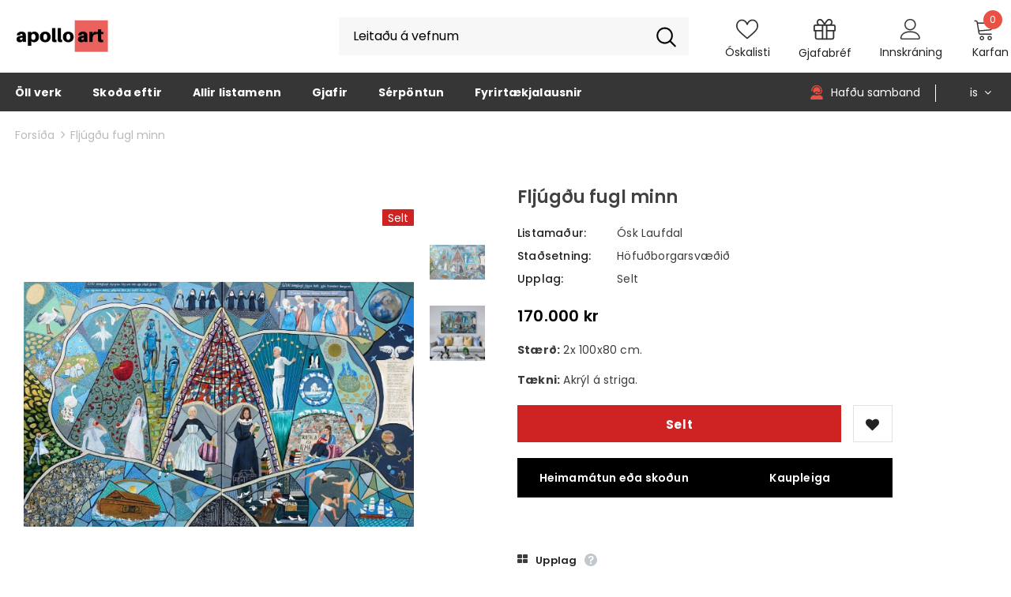

--- FILE ---
content_type: text/css
request_url: https://apolloart.is/cdn/shop/t/31/assets/footer-07.css?v=19457261069086938391696230366
body_size: 880
content:
.site-footer{text-align:center}.site-footer .footer-top{padding:65px 0 56px}.site-footer .foot-title{font-weight:500;font-size:var(--font_size_plus2);letter-spacing:normal;padding-bottom:20px}.site-footer.layout_style_2 .foot-title{text-transform:capitalize;font-weight:600;text-align:left;padding-bottom:18px}.site-footer .foot-link{padding:2px 0}.site-footer .col-footer ul li{margin-bottom:15px}.site-footer .footer-newsletter{max-width:600px;margin:0 auto}.site-footer.has-location .footer-newsletter{max-width:440px}.site-footer.layout_style_2 .footer-newsletter{margin:0}.site-footer .footer-newsletter .input-group-field{font-size:var(--font_size_plus2)}.site-footer.has-location .footer-newsletter .input-group-field{min-width:unset}.site-footer.layout_style_2 .footer-newsletter .input-group-field{margin-right:0}.site-footer .newsletter .input-group-field::-webkit-input-placeholder{font-size:var(--font_size_plus2)}.site-footer .newsletter .input-group-field::-moz-placeholder{font-size:var(--font_size_plus2)}.site-footer .newsletter .input-group-field:-ms-input-placeholder{font-size:var(--font_size_plus2)}.site-footer .newsletter .input-group-field:-moz-placeholder{font-size:var(--font_size_plus2)}.site-footer .footer-top .newsleter-col-inner,.site-footer .footer-top .location_info{display:inline-block;vertical-align:top;width:100%}.site-footer.layout_style_2 .col-footer ul,.site-footer.layout_style_2 .footer-top .location_info ul{text-align:left}.footer-7.layout_style_2 .col-footer ul li{margin-bottom:6px}.footer-7.layout_style_2 .footer-newsletter .input-group-field::-webkit-input-placeholder{text-transform:capitalize}.footer-7.layout_style_2 .footer-newsletter .input-group-field::-moz-placeholder{text-transform:capitalize}.footer-7.layout_style_2 .footer-newsletter .input-group-field::-ms-input-placeholder{text-transform:capitalize!important}.site-footer .location_info .text{margin-bottom:0;display:-webkit-box;display:-webkit-flex;display:-moz-flex;display:-ms-flexbox;display:flex;-ms-flex-align:center;-webkit-align-items:center;align-items:center;-ms-flex-pack:center;-webkit-justify-content:center;justify-content:center}.site-footer.layout_style_2 .location_info .text{-ms-flex-pack:flex-start;-webkit-justify-content:flex-start;justify-content:flex-start}.site-footer .location_info .text span{line-height:var(--font_size_plus14)}.site-footer .location_info .text:last-child{margin-top:15px}.site-footer .location_info .info-icon{font-size:var(--font_size_plus4);margin-right:12px;min-width:18px;color:var(--page_title_color);height:20px;margin-top:-1px}.site-footer .footer-newsletter .input-group{justify-content:center;flex-wrap:nowrap;padding:10px}.site-footer.layout_style_2 .footer-newsletter .input-group{padding:0}.site-footer .newsletter .input-group-field{width:100%;overflow:hidden;white-space:normal;display:-webkit-box;-webkit-line-clamp:1;text-overflow:ellipsis;-webkit-box-orient:vertical}.site-footer .newsletter .btn{font-size:var(--font_size_plus4);font-weight:400;height:70px;padding:0 10px!important;min-width:140px}.site-footer.layout_style_2 .newsletter .btn{min-width:120px;height:50px;text-transform:capitalize;font-weight:600;font-size:var(--font_size)}.site-footer.has-location .newsletter .btn{min-width:110px}.footer-newsletter input[type=checkbox]+label:before{width:25px;height:25px;background:0 0}.footer-newsletter input[type=checkbox]+label:after{width:16px;height:10px;left:4px}.site-footer .footer-newsletter .newsletter{margin-bottom:20px}.site-footer.layout_style_2 .footer-newsletter .newsletter{margin-bottom:34px}.site-footer .footer-newsletter .newsletter-des{margin-top:0;margin-bottom:23px;text-align:left}.site-footer.layout_style_2 .footer-newsletter .newsletter-des{font-weight:400;margin-bottom:15px}.site-footer .footer-newsletter .newsletter-des a{text-decoration:underline;text-underline-position:under}.site-footer .footer-newsletter .newsletter-des input{display:block;width:25px;height:25px;position:absolute;opacity:0;z-index:2;cursor:pointer}.site-footer.footer-7 .footer-newsletter .newsletter-des label{padding-top:2px;padding-left:40px;line-height:30px;max-width:520px}.site-footer .groups-block{justify-content:center}.site-footer.layout_style_2 .groups-block{justify-content:flex-start;text-align:left;margin-bottom:10px}.site-footer.layout_style_2 .groups-block .social-icons a{font-size:18px;width:auto;height:24px;line-height:24px}.site-footer.layout_style_2 .groups-block .social-icons li{width:auto;height:24px;margin-right:27px}.site-footer.layout_style_2 .groups-block .social-icons li:last-child{margin-right:0}.site-footer .col-footer ul li:last-child,.site-footer .footer-social{margin:0}.footer-bottom address{font-size:11px;line-height:20px;padding-bottom:36px;margin:0}.site-footer.layout_style_2 .footer-bottom{padding-bottom:57px}.site-footer.layout_style_2 .footer-bottom address{line-height:var(--font_size_plus14);padding-bottom:25px}@media (min-width: 768px){.site-footer .footer-top .newsleter-col-inner{padding-right:30px}.site-footer.has-location.layout_style_1 .footer-top .newsleter-col-inner{padding-right:15px}.site-footer.has-location .footer-top .newsleter-col{display:-ms-flexbox;display:-webkit-flex;display:flex;-ms-flex-pack:flex-start;-webkit-justify-content:flex-start;justify-content:flex-start}.site-footer.has-location .footer-top .newsleter-col-inner{max-width:440px;width:55%;-webkit-box-flex:0;-ms-flex:0 0 55%;flex:0 0 55%;max-width:55%}.site-footer .footer-top .location_info{padding-left:0;width:45%;-webkit-box-flex:0;-ms-flex:0 0 45%;flex:0 0 45%;max-width:45%}.site-footer.no-newsletter .footer-top .location_info{width:100%;-webkit-box-flex:0;-ms-flex:0 0 100%;flex:0 0 100%;max-width:100%}.site-footer.has-newsletter .footer-top .location_info{padding-left:30px}.site-footer.layout_style_1.has-location .footer-top .location_info{padding-left:15px}}@media (min-width: 992px) and (max-width: 1199px){.site-footer .footer-top .location_info{padding-left:0}.site-footer.has-newsletter .footer-top .location_info{padding-left:60px}}@media (min-width: 1200px){.site-footer .footer-top .newsleter-col.block-4{-webkit-box-flex:0;-ms-flex:0 0 49%;flex:0 0 49%;max-width:49%}.site-footer .footer-top .links-col.column-4{width:51%;-ms-flex:0 0 51%;flex:0 0 51%;max-width:51%}.site-footer.layout_style_2.no-location .footer-top .newsleter-col.block-4,.site-footer.no-newsletter .footer-top .newsleter-col.block-4{-webkit-box-flex:0;-ms-flex:0 0 40%;flex:0 0 40%;max-width:40%}.site-footer.layout_style_2.no-location .footer-top .links-col.column-4,.site-footer.no-newsletter .footer-top .links-col.column-4{-webkit-box-flex:0;-ms-flex:0 0 60%;flex:0 0 60%;max-width:60%}.site-footer.has-location .footer-top .newsleter-col-inner{width:58%}.site-footer .footer-top .newsleter-col-inner+.location_info{width:42%;-webkit-box-flex:0;-ms-flex:0 0 42%;flex:0 0 42%;max-width:42%}.site-footer .footer-top .location_info{padding-left:30px;padding-right:30px}}@media (min-width: 1200px) and (max-width: 1439px){.site-footer .footer-top .newsleter-col-inner{padding-left:10px;padding-right:20px}}@media (min-width: 1441px){.site-footer.has-location .newsletter .btn{min-width:120px}.site-footer.layout_style_2 .footer-top .location_info{padding-left:60px;padding-right:60px}.site-footer.layout_style_2 .footer-top .newsleter-col-inner{padding-right:60px}.site-footer.layout_style_2 .col-footer{padding-left:30px;padding-right:30px}.site-footer.layout_style_2 .footer-top .newsleter-col{padding-right:60px}}@media (max-width:1199px){.site-footer .footer-top{padding-bottom:10px}.site-footer .footer-top .newsleter-col{margin-bottom:20px}.site-footer.has-location .footer-top .newsleter-col{margin-bottom:35px}.site-footer.footer-7.no-location .footer-top .newsleter-col-inner{border-right:none}.site-footer.no-location .footer-top .newsleter-col-inner{padding-right:0}}@media (max-width: 767px){.site-footer .footer-top .location_info,.site-footer .footer-top .newsleter-col-inner{width:100%}.site-footer .groups-block{margin-bottom:10px}.footer-top .location_info .dropdow-mb{padding-bottom:13px;position:relative;padding-right:15px}.site-footer .location_info .dropdow-mb+ul{display:none;margin:10px 0 12px}.site-footer .location_info .dropdow-mb:after{content:"\f107";font-family:FontAwesome;font-weight:500;font-size:17px;text-rendering:auto;-webkit-font-smoothing:antialiased;-moz-osx-font-smoothing:grayscale;display:block;cursor:pointer;margin:0;padding:0;background:0 0;-webkit-transition:transform .3s linear;-moz-transition:transform .3s linear;-ms-transition:transform .3s linear;-o-transition:transform .3s linear;transition:transform .3s linear;position:absolute;right:0;top:1px}.site-footer .location_info .dropdow-mb.open:after{-moz-transform:rotate(180deg);-o-transform:rotate(180deg);-ms-transform:rotate(180deg);-webkit-transform:rotate(180deg);transform:rotate(180deg)}.site-footer.has-location .footer-top .newsleter-col{margin-bottom:10px}}@media (max-width:551px){.site-footer .newsletter .btn{height:50px}}
/*# sourceMappingURL=/cdn/shop/t/31/assets/footer-07.css.map?v=19457261069086938391696230366 */
